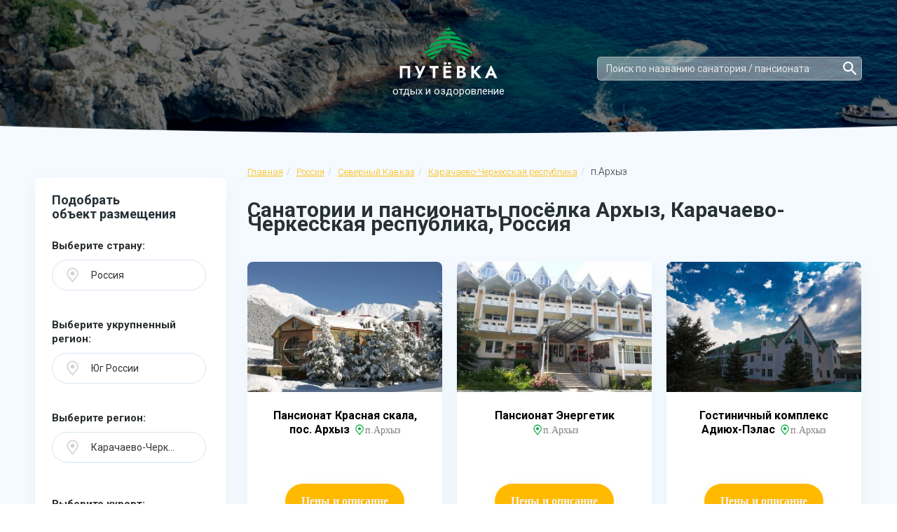

--- FILE ---
content_type: text/html; charset=UTF-8
request_url: https://www.putevkaru.ru/rossiya/severniy-kavkaz/karachaevo-cherkessiya/parkhyz
body_size: 6905
content:

<!DOCTYPE html>
<html lang="ru">
<head>
    <meta charset="utf-8">
    <meta name="viewport" content="width=device-width, initial-scale=1, minimum-scale=1, maximum-scale=1">
		<title>Санатории посёлка Архыз, Карачаево-Черкесская республика, Россия – официальный сайт и цены на отдых 2026 с лечением и все включено</title>
	            <meta name="description" content="Санатории и пансионаты посёлка Архыз, Карачаево-Черкесская республика, Россия. Цены 2026 год. Официальный сайт бронирования путевок. Без посредников. Отдых с питанием и лечением. Все включено.">
        <link rel="stylesheet" type="text/css" href="/css/font-awesome.min.css">
<link rel="stylesheet" href="/libs/bootstrap/bootstrap-grid.min.css">

<link rel="stylesheet" href="/libs/bootstrap/bootstrap.min.css">
<link rel="stylesheet" href="/css/bootstrap-select.min.css">
<link rel="stylesheet" href="/libs/owl-carousel/assets/owl.carousel.min.css">
<link rel="stylesheet" href="/libs/owl-carousel/assets/owl.theme.default.min.css">
<link rel="stylesheet" href="/libs/scroll/jquery.mCustomScrollbar.min.css">
<link rel="stylesheet" href="/libs/scroll/custom_styles.css">
<link rel="stylesheet" href="/libs/magnific-popup/magnific-popup.css">
<link rel="stylesheet" href="/libs/magnific-popup/anim.css">
<link rel="stylesheet" href="/libs/slick/slick.css">
<link rel="stylesheet" href="/libs/jquery-ui/jquery-ui.min.css">
<link rel="stylesheet" href="/libs/jquery-ui/jquery-ui.theme.css">
<link rel="stylesheet" href="/css/main.css">
<link rel="stylesheet" href="/css/fonts.css">
<link rel="stylesheet" href="/css/media.css">
<link rel="icon" href="https://www.putevkaru.ru/favicon.ico" type="image/x-icon">
<link rel="shortcut icon" href="https://www.putevkaru.ru/favicon.ico" type="image/x-icon">

<!-- jQuery -->
<script type="text/javascript" src="/libs/jquery/jquery-3.2.1.min.js"></script>

<script src="/libs/owl-carousel/owl.carousel.min.js"></script>
<script src="/libs/scroll/jquery.mCustomScrollbar.concat.min.js"></script>
<script src="/libs/magnific-popup/jquery.magnific-popup.min.js"></script>
<script src="/libs/sticky/jquery.sticky-kit.js"></script>
<script src="/libs/equalheight/jquery.matchHeight.js"></script>
<script src="/libs/jquery-ui/jquery-ui.min.js"></script>
<script src="/libs/slick/slick.min.js"></script>


<script src="/js/bootstrap/bootstrap.bundle5.min.js"></script>

<script src="/js/bootstrap/popper.min.js"></script>
<script src="/js/bootstrap/bootstrap-select.min.js"></script>
<script src="/js/common.js"></script>

<meta name="yandex-verification" content="588577283bf96836" />
<meta name="google-site-verification" content="DF-DsVTPn_bYFhv2djQDe-dg7ir7BEhQwn05JPd7_Co" />
    <link rel="canonical" href="https://www.putevkaru.ru/rossiya/severniy-kavkaz/karachaevo-cherkessiya/parkhyz" />

        <script src="/js/region.js"></script>
    <link rel="stylesheet" type="text/css" href="/css/region.min.css">
</head>
<body>
<input type="hidden" id="page_start" value="0">
<div class="s-home short">
    <div class="container">
        <header class="s-header">
                        <a href="/" class="s-header-logo">
				<img src="/images/logo-white.png" alt="Путевка" class="">
                <!--<img src="/img/logo.png" alt="Путевка" class="img-responsive">-->
                <span>отдых и оздоровление</span>
            </a>
            <div class="s-header-contacts">
                				<!--<div class="s-header-contacts-btn-wrap col-xs-12 search">
					<div class="s-header-contacts-btn">
						<a href="#popup" class="s-header-callback open-popup" data-effect="mfp-zoom-in">Вам перезвонить?</a>
					</div>
				</div>-->
            </div>

							<div class="col-xs-12  col-md-5 col-lg-4 search-header-container">
					<div class="search-header-wrap">
						<div class="col-md-12 col-sm-8 col-xs-12 search">
							<div class="search-header">
								<div class="form-inline search_header">
									<input class="form-control js-search" id="search" type="search" placeholder="Поиск по названию санатория / пансионата" aria-label="Search" oninput="search_hotel(this);" autocomplete="off">
								</div>
								<div id="wrapForListHotel2" class="wrapForListHotel2" style="display: block;"></div>
							</div>
						</div>
					</div>
				</div>

			        </header>

    </div>
</div>

<div class="s-region">
    <div class="container">
        <div class="row">
            <div class="col-md-3 col-sm-12 item-wrap">
            </div>
            <div class="col-md-9 col-sm-12 item-wrap">
                <div class="s-breadcrumb">
                    
						<div id="bread_wrap">
							 
    <nav aria-label="breadcrumb" class="s-breadcrumb">
		<ol class="breadcrumb" vocab="http://schema.org/" typeof="BreadcrumbList" role="navigation" aria-label="Вы находитесь здесь">
			<li class="breadcrumb-item" property="itemListElement" typeof="ListItem" data-google-track="Click/Breadcrumb/free_resort -> home/1">
                                <a href="/" property="item" typeof="WebPage" title="putevkaru.ru">Главная</a>
                                <meta property="position" content="1">
                                <meta property="name" content="Главная">
                            </li>


                            
                                                                            <li class="breadcrumb-item" property="itemListElement" typeof="ListItem" data-google-track="Click/Breadcrumb/free_resort -> country/1">

                                            <a href="https://www.putevkaru.ru/rossiya" property="item" typeof="WebPage" title="Россия">

                                                Россия
                                            </a>
                                            <meta property="position" content="1">
                                            <meta property="name" content="Россия">
                                        </li>
                                    
                                                                            <li class="breadcrumb-item" property="itemListElement" typeof="ListItem" data-google-track="Click/Breadcrumb/free_resort -> free_region/2">

                                            <a href="https://www.putevkaru.ru/rossiya/severniy-kavkaz" property="item" typeof="WebPage" title="Северный Кавказ">

                                                Северный Кавказ
                                            </a>
                                            <meta property="position" content="2">
                                            <meta property="name" content="Северный Кавказ">
                                        </li>
                                    
                                                                            <li class="breadcrumb-item" property="itemListElement" typeof="ListItem" data-google-track="Click/Breadcrumb/free_resort -> free_region/3">

                                            <a href="https://www.putevkaru.ru/rossiya/severniy-kavkaz/karachaevo-cherkessiya" property="item" typeof="WebPage" title="Карачаево-Черкесская республика">

                                                Карачаево-Черкесская республика
                                            </a>
                                            <meta property="position" content="3">
                                            <meta property="name" content="Карачаево-Черкесская республика">
                                        </li>
                                    
                                                                            <li class="breadcrumb-item active">
                                            п.Архыз                                        </li>
                                                            </ol>
                    </nav>
						</div>

                </div>
                <h1 class="s-region-contant-title" id="region_resort_name">Санатории и пансионаты посёлка Архыз, Карачаево-Черкесская республика, Россия</h1>
			</div>
        </div>
        <div class="row row-flex">
            <div class="col-md-3 item-wrap">
                <div class="s-region-sidebar">
                    <div class="s-region-sidebar-title">
                        Подобрать <br>
                        объект размещения
                    </div>
                    <div class="s-region-form">
                        <div class="row">
                            <div class="col-md-12 col-lg-12 col-sm-6 col-xs-6 item-wrap">
                                                                    <div class="s-region-sidebar-item">
                                        <p>Выберите страну:</p>
                                        <div class="s-home-form-item">

                                            <select name="country" id="country" class="select-region" onchange="selectCountry();">
                                                <option value="1" selected>Россия</option><option value="3" >Абхазия</option><option value="4" >Беларусь</option><option value="5" >Киргизия</option><option value="6" >Азербайджан</option><option value="7" >Латвия</option><option value="8" >Литва</option><option value="9" >Армения</option><option value="10" >Узбекистан</option><option value="11" >Эстония</option><option value="12" >Грузия</option><option value="13" >Казахстан</option>                                            </select>

                                            <span class="icon1"><i class="icon-select icon-location"></i></span>
                                        </div>
                                    </div>
                                                                    <div class="s-region-sidebar-item" id="region_block_select" style="">
                                        <p>Выберите укрупненный регион:</p>
                                        <div class="s-home-form-item">
                                            <select name="big_region" id="big_region" class="select-region" onchange="selectBigRegion();">
                                                <option value="0">Все</option>
                                                <option value="22" selected>Дальний Восток</option><option value="28" selected>Калининградская область</option><option value="25" selected>Приволжье</option><option value="1" selected>Северный Кавказ</option><option value="23" selected>Сибирь</option><option value="26" selected>Средняя полоса России</option><option value="24" selected>Урал</option><option value="27" selected>Юг России</option>                                            </select>
                                            <span class="icon1"><i class="icon-select icon-location"></i></span>
                                        </div>
                                    </div>
                                                                <div class="s-region-sidebar-item"  id="region-block" style="">
                                    <p>Выберите регион:</p>
                                    <div class="s-home-form-item">
										<select name="region" id="region" class="select-region" onchange="selectRegion();">
                                            <option value="0">Все</option>
                                            <option value="20" >Кабардино-Балкарская республика</option><option value="9" selected>Карачаево-Черкесская республика</option><option value="93" >Республика Дагестан</option><option value="90" >Республика Ингушетия</option><option value="92" >Республика Северная Осетия</option><option value="5" >Ставропольский край</option><option value="63" >Чеченская республика</option>                                        </select>
                                        <span class="icon1"><i class="icon-select icon-location"></i></span>
                                    </div>
                                </div>
                                <div class="s-region-sidebar-item" id="loaded-resort-block" style="">
                                    <div class="s-region-sidebar-check" id="resort_block">
                                        
            <p>Выберите курорт:</p>
                            <div class="b-checkbox">
                <div>
                    <input type="checkbox" id="check_resort_152" name="check1"
                           value="152" class="search_resort search_resort_block"
                           this_class="search_resort_block"  onclick="checkboxClick(this);"/>
                    <label for="check_resort_152">
                        <span></span>
                        Зеленчукский район                    </label>
                                            <div class="daughter-select">
                                                            <div>
                                    <input type="checkbox" id="check_town_524"
                                           name="check_152"
                                           value="524"
                                           class="search_town search_town_152"
                                           this_class="search_town_152"  onclick="checkboxClick(this);" parent="152"/>
                                    <label for="check_town_524">
                                        <span></span>
                                        Архыз                                    </label>
                                </div>
                                                    </div>
                                    </div>
            </div>
            <p>Выберите город:</p>                <div class="b-checkbox">
                    <div>
                        <input type="checkbox" id="check_town_71" name="check1"
                               value="71" class="search_town search_resort_block"
                               this_class="search_resort_block"  onclick="checkboxClick(this);"/>
                        <label for="check_town_71">
                            <span></span>
                            п.Домбай                        </label>
                    </div>
                </div>
                            <div class="b-checkbox">
                    <div>
                        <input type="checkbox" id="check_town_122" name="check1"
                               value="122" class="search_town search_resort_block"
                               this_class="search_resort_block" checked onclick="checkboxClick(this);"/>
                        <label for="check_town_122">
                            <span></span>
                            п.Архыз                        </label>
                    </div>
                </div>
                            <div class="b-checkbox">
                    <div>
                        <input type="checkbox" id="check_town_682" name="check1"
                               value="682" class="search_town search_resort_block"
                               this_class="search_resort_block"  onclick="checkboxClick(this);"/>
                        <label for="check_town_682">
                            <span></span>
                            Теберда                        </label>
                    </div>
                </div>
                            <div class="b-checkbox">
                    <div>
                        <input type="checkbox" id="check_town_683" name="check1"
                               value="683" class="search_town search_resort_block"
                               this_class="search_resort_block"  onclick="checkboxClick(this);"/>
                        <label for="check_town_683">
                            <span></span>
                            Карачаевск                        </label>
                    </div>
                </div>
                            <div class="b-checkbox">
                    <div>
                        <input type="checkbox" id="check_town_686" name="check1"
                               value="686" class="search_town search_resort_block"
                               this_class="search_resort_block"  onclick="checkboxClick(this);"/>
                        <label for="check_town_686">
                            <span></span>
                            Черкесск                        </label>
                    </div>
                </div>
                                                </div>
                                                                    </div>
                                <div class="s-region-sidebar-item hidden-sm hidden-xs">
                                                                            <div class="s-region-sidebar-check">
                                            <p>Инфраструктура:</p>                                                <div class="b-checkbox ">
                                                    <div>
                                                        <input type="checkbox" id="check_service_46" name="check2"  value="46"  class="search_service" onchange="searchHotel(0);"/>
                                                        <label for="check_service_46">
                                                            <span></span> Бассейн крытый                                                        </label>
                                                    </div>
                                                </div>
                                                                                            <div class="b-checkbox ">
                                                    <div>
                                                        <input type="checkbox" id="check_service_45" name="check2"  value="45"  class="search_service" onchange="searchHotel(0);"/>
                                                        <label for="check_service_45">
                                                            <span></span> Бассейн открытый                                                        </label>
                                                    </div>
                                                </div>
                                                                                            <div class="b-checkbox ">
                                                    <div>
                                                        <input type="checkbox" id="check_service_47" name="check2"  value="47"  class="search_service" onchange="searchHotel(0);"/>
                                                        <label for="check_service_47">
                                                            <span></span> Конференц-зал                                                        </label>
                                                    </div>
                                                </div>
                                                                                    </div>
                                                                    </div>
                            </div>
                            <div class="col-md-12 col-lg-12 col-sm-6 col-xs-6 item-wrap">
                                <div class="s-region-sidebar-item">
                                    <p>Профили лечения:</p>
                                    <div class="s-region-sidebar-check">
                                                                                    <div class="b-checkbox ">
                                                <div>
                                                    <input type="checkbox" id="check_treatment_14" name="check_treatment"  value="14" class="search_treat"  onchange="searchHotel(0);"/>
                                                    <label for="check_treatment_14">
                                                        <span></span>
                                                        Болезни мужской половой сферы                                                    </label>
                                                </div>
                                            </div>
                                                                                    <div class="b-checkbox ">
                                                <div>
                                                    <input type="checkbox" id="check_treatment_12" name="check_treatment"  value="12" class="search_treat"  onchange="searchHotel(0);"/>
                                                    <label for="check_treatment_12">
                                                        <span></span>
                                                        Гинекология                                                    </label>
                                                </div>
                                            </div>
                                                                                    <div class="b-checkbox ">
                                                <div>
                                                    <input type="checkbox" id="check_treatment_7" name="check_treatment"  value="7" class="search_treat"  onchange="searchHotel(0);"/>
                                                    <label for="check_treatment_7">
                                                        <span></span>
                                                        Кожные заболевания                                                    </label>
                                                </div>
                                            </div>
                                                                                    <div class="b-checkbox ">
                                                <div>
                                                    <input type="checkbox" id="check_treatment_1" name="check_treatment"  value="1" class="search_treat"  onchange="searchHotel(0);"/>
                                                    <label for="check_treatment_1">
                                                        <span></span>
                                                        ЛОР органы                                                    </label>
                                                </div>
                                            </div>
                                                                                    <div class="b-checkbox ">
                                                <div>
                                                    <input type="checkbox" id="check_treatment_13" name="check_treatment"  value="13" class="search_treat"  onchange="searchHotel(0);"/>
                                                    <label for="check_treatment_13">
                                                        <span></span>
                                                        Нарушение обмена веществ                                                    </label>
                                                </div>
                                            </div>
                                                                                    <div class="b-checkbox ">
                                                <div>
                                                    <input type="checkbox" id="check_treatment_3" name="check_treatment"  value="3" class="search_treat"  onchange="searchHotel(0);"/>
                                                    <label for="check_treatment_3">
                                                        <span></span>
                                                        Нервная система                                                    </label>
                                                </div>
                                            </div>
                                                                                    <div class="b-checkbox ">
                                                <div>
                                                    <input type="checkbox" id="check_treatment_8" name="check_treatment"  value="8" class="search_treat"  onchange="searchHotel(0);"/>
                                                    <label for="check_treatment_8">
                                                        <span></span>
                                                        Опорно-двигательный аппарат                                                    </label>
                                                </div>
                                            </div>
                                                                                    <div class="b-checkbox ">
                                                <div>
                                                    <input type="checkbox" id="check_treatment_6" name="check_treatment"  value="6" class="search_treat"  onchange="searchHotel(0);"/>
                                                    <label for="check_treatment_6">
                                                        <span></span>
                                                        Органы пищеварения                                                    </label>
                                                </div>
                                            </div>
                                                                                    <div class="b-checkbox ">
                                                <div>
                                                    <input type="checkbox" id="check_treatment_15" name="check_treatment"  value="15" class="search_treat"  onchange="searchHotel(0);"/>
                                                    <label for="check_treatment_15">
                                                        <span></span>
                                                        Офтальмология                                                    </label>
                                                </div>
                                            </div>
                                                                                    <div class="b-checkbox ">
                                                <div>
                                                    <input type="checkbox" id="check_treatment_11" name="check_treatment"  value="11" class="search_treat"  onchange="searchHotel(0);"/>
                                                    <label for="check_treatment_11">
                                                        <span></span>
                                                        Почки и урология                                                    </label>
                                                </div>
                                            </div>
                                                                                    <div class="b-checkbox ">
                                                <div>
                                                    <input type="checkbox" id="check_treatment_2" name="check_treatment"  value="2" class="search_treat"  onchange="searchHotel(0);"/>
                                                    <label for="check_treatment_2">
                                                        <span></span>
                                                        Сердечно-сосудистая система                                                    </label>
                                                </div>
                                            </div>
                                                                            </div>
                                </div>
                                                            </div>
                                                    </div>

                                                </div>
                </div>
            </div>
            <div class="col-md-9 item-wrap">
                <div class="s-region-contant">

                    <div class="s-region-inner">
                        <div class="row block_hotels">
                            
            <div class="col-md-4 col-sm-6 col-xs-6 item-wrap hotel-item-wrap">
                <div class="s-objects-item">
                    <div class="s-objects-img">
                        <a href="/rossiya/severniy-kavkaz/karachaevo-cherkessiya/parkhyz/krasnaya-skala-arkhyz" target="_blank">
                            <img src="https://img.putevkaru.ru/?id=389&thumb&img=389_180418150052_1.jpg" alt="img" class="img-responsive">
                        </a>
                    </div>
                    <div class="s-objects-item-info">
                        <div class="s-objects-item-title">
							<a href="/rossiya/severniy-kavkaz/karachaevo-cherkessiya/parkhyz/krasnaya-skala-arkhyz" target="_blank" class="hotel-title-link-item">
                            	Пансионат Красная скала, пос. Архыз							</a>
                            <span class="s-object-contant-place">
                                п.Архыз                            </span>
                        </div>
                        <ul class="s-objects-item-options">
                                                                                </ul>

                        
                        <div class="s-objects-item-button">
                            <a href="/rossiya/severniy-kavkaz/karachaevo-cherkessiya/parkhyz/krasnaya-skala-arkhyz" target="_blank"
                               class="s-objects-item-btn hotel-list-link-btn">Цены и описание</a>
                        </div>
                    </div>
                </div>
            </div>

		
		
        
            <div class="col-md-4 col-sm-6 col-xs-6 item-wrap hotel-item-wrap">
                <div class="s-objects-item">
                    <div class="s-objects-img">
                        <a href="/rossiya/severniy-kavkaz/karachaevo-cherkessiya/parkhyz/energetik-arkhyz" target="_blank">
                            <img src="https://img.putevkaru.ru/?id=384&thumb&img=384_180418144435_1.jpg" alt="img" class="img-responsive">
                        </a>
                    </div>
                    <div class="s-objects-item-info">
                        <div class="s-objects-item-title">
							<a href="/rossiya/severniy-kavkaz/karachaevo-cherkessiya/parkhyz/energetik-arkhyz" target="_blank" class="hotel-title-link-item">
                            	Пансионат Энергетик							</a>
                            <span class="s-object-contant-place">
                                п.Архыз                            </span>
                        </div>
                        <ul class="s-objects-item-options">
                                                                                </ul>

                        
                        <div class="s-objects-item-button">
                            <a href="/rossiya/severniy-kavkaz/karachaevo-cherkessiya/parkhyz/energetik-arkhyz" target="_blank"
                               class="s-objects-item-btn hotel-list-link-btn">Цены и описание</a>
                        </div>
                    </div>
                </div>
            </div>

					<div class="avia-hotel-list-small s-avia-hotel-list-content">
				<div class="col-xs-12">
					<div class="avia-hotel-list-small-content">
						<div class="s-avia-hotel-list-wrap">

							<p class="s-region-price-label text-center s-region-price-title">Поиск дешевых авиабилетов</p>
							<script charset="utf-8" src="//www.travelpayouts.com/widgets/0120a590d039603c397afadcc1fa460a.js?v=2163" async></script>

						</div>
					</div>
				</div>
			</div>
		
		
        
            <div class="col-md-4 col-sm-6 col-xs-6 item-wrap hotel-item-wrap">
                <div class="s-objects-item">
                    <div class="s-objects-img">
                        <a href="/rossiya/severniy-kavkaz/karachaevo-cherkessiya/parkhyz/adiyukh-pelas-khabez" target="_blank">
                            <img src="https://img.putevkaru.ru/?id=390&thumb&img=390_180418150148_1.jpg" alt="img" class="img-responsive">
                        </a>
                    </div>
                    <div class="s-objects-item-info">
                        <div class="s-objects-item-title">
							<a href="/rossiya/severniy-kavkaz/karachaevo-cherkessiya/parkhyz/adiyukh-pelas-khabez" target="_blank" class="hotel-title-link-item">
                            	Гостиничный комплекс Адиюх-Пэлас 							</a>
                            <span class="s-object-contant-place">
                                п.Архыз                            </span>
                        </div>
                        <ul class="s-objects-item-options">
                                                                                </ul>

                        
                        <div class="s-objects-item-button">
                            <a href="/rossiya/severniy-kavkaz/karachaevo-cherkessiya/parkhyz/adiyukh-pelas-khabez" target="_blank"
                               class="s-objects-item-btn hotel-list-link-btn">Цены и описание</a>
                        </div>
                    </div>
                </div>
            </div>

		
		
        
            <div class="col-md-4 col-sm-6 col-xs-6 item-wrap hotel-item-wrap">
                <div class="s-objects-item">
                    <div class="s-objects-img">
                        <a href="/rossiya/severniy-kavkaz/karachaevo-cherkessiya/parkhyz/vertikal-arkhyz" target="_blank">
                            <img src="https://img.putevkaru.ru/?id=1713&thumb&img=1713_180427150507_1.jpg" alt="img" class="img-responsive">
                        </a>
                    </div>
                    <div class="s-objects-item-info">
                        <div class="s-objects-item-title">
							<a href="/rossiya/severniy-kavkaz/karachaevo-cherkessiya/parkhyz/vertikal-arkhyz" target="_blank" class="hotel-title-link-item">
                            	Отель Вертикаль 							</a>
                            <span class="s-object-contant-place">
                                п.Архыз                            </span>
                        </div>
                        <ul class="s-objects-item-options">
                                                                                </ul>

                        
                        <div class="s-objects-item-button">
                            <a href="/rossiya/severniy-kavkaz/karachaevo-cherkessiya/parkhyz/vertikal-arkhyz" target="_blank"
                               class="s-objects-item-btn hotel-list-link-btn">Цены и описание</a>
                        </div>
                    </div>
                </div>
            </div>

		
		
        
            <div class="col-md-4 col-sm-6 col-xs-6 item-wrap hotel-item-wrap">
                <div class="s-objects-item">
                    <div class="s-objects-img">
                        <a href="/rossiya/severniy-kavkaz/karachaevo-cherkessiya/parkhyz/romantik-arkhyz" target="_blank">
                            <img src="https://img.putevkaru.ru/?id=1311&thumb&img=1311_180425161353_1.jpg" alt="img" class="img-responsive">
                        </a>
                    </div>
                    <div class="s-objects-item-info">
                        <div class="s-objects-item-title">
							<a href="/rossiya/severniy-kavkaz/karachaevo-cherkessiya/parkhyz/romantik-arkhyz" target="_blank" class="hotel-title-link-item">
                            	Отель Романтик							</a>
                            <span class="s-object-contant-place">
                                п.Архыз                            </span>
                        </div>
                        <ul class="s-objects-item-options">
                                                                                </ul>

                        
                        <div class="s-objects-item-button">
                            <a href="/rossiya/severniy-kavkaz/karachaevo-cherkessiya/parkhyz/romantik-arkhyz" target="_blank"
                               class="s-objects-item-btn hotel-list-link-btn">Цены и описание</a>
                        </div>
                    </div>
                </div>
            </div>

		
		
        
                            </div>

                        <div class="row text-center" id="pagination"><ul class="pagination"><li><a href="https://www.putevkaru.ru/rossiya/severniy-kavkaz/karachaevo-cherkessiya/parkhyz"><span aria-hidden="true">&laquo;</span></a></li><li class="active"><a>1</a></li><li><a href="https://www.putevkaru.ru/rossiya/severniy-kavkaz/karachaevo-cherkessiya/parkhyz/1"><span aria-hidden="true">&raquo;</span></a></li></ul></div>
                        <div class="s-region-inner-btn">
                            <a class="s-header-callback" id="show_more_button" onclick="searchHotel(1);" style="display: none">Показать еще</a>
                        </div>


                        <div class="white-back">
                            <a class="resort-link" href="/rossiya/severniy-kavkaz/karachaevo-cherkessiya/zelenchukskiy-rayon" target="_blank">Зеленчукский район</a> <a href="/rossiya/severniy-kavkaz/karachaevo-cherkessiya/zelenchukskiy-rayon/arkhyz" target="_blank">Архыз</a> <a class="resort-link" href="/rossiya/severniy-kavkaz/karachaevo-cherkessiya/pdombay" target="_blank">п.Домбай</a> <a class="resort-link" href="/rossiya/severniy-kavkaz/karachaevo-cherkessiya/parkhyz" target="_blank">п.Архыз</a> <a class="resort-link" href="/rossiya/severniy-kavkaz/karachaevo-cherkessiya/teberda-city" target="_blank">Теберда</a> <a class="resort-link" href="/rossiya/severniy-kavkaz/karachaevo-cherkessiya/karachaevsk" target="_blank">Карачаевск</a> <a class="resort-link" href="/rossiya/severniy-kavkaz/karachaevo-cherkessiya/cherkessk" target="_blank">Черкесск</a>                         </div>

						
                    </div>
                </div>
                <!--<div class="s-region-contant-right">
                    <div class="s-region-call">
                        <div class="s-region-inner-btn">
                            <a href="#popup" class="s-header-callback open-popup" data-effect="mfp-zoom-in">Вам перезвонить?</a>
                        </div>
                    </div>
                </div>-->

			</div>
        </div>
    </div>
</div>

<footer class="s-footer region">
    <div class="s-footer-top">
			<div class="container">
				<div class="display-footer-flex">
					<div class="col-xs-12 col-sm-6 footer-left-block">
						<div class="footer-logo">
							<a href="/">
								<img src="/images/logo-white.png" alt="Путевка" class="img-responsive">
								<span>отдых и оздоровление</span>
							</a>
						</div>
						<!--<div class="s-footer-btn footer-call-btn">
							<a href="#popup" class="s-header-callback open-popup" data-effect="mfp-zoom-in">Обратный звонок</a>
						</div>-->
					</div>
					<div class="col-xs-12 col-sm-6 footer-right-block">
						<div class="s-footer-item item1">
							<a href="/rossiya"><h3 class="s-footer-link-title">Россия</h3></a>
							<ul class="s-footer-list">
								<li><a href="https://www.putevkaru.ru/rossiya/yug-rossii/krym">Крым</a></li>
								<li><a href="https://www.putevkaru.ru/rossiya/yug-rossii/krasnodarskiy-kray">Краснодарский край</a></li>
								<li><a href="https://www.putevkaru.ru/rossiya/severniy-kavkaz/stavropolskiy-kray/kavkazskie-mineralnye-vody">КавМинВоды</a></li>
								<li><a href="https://www.putevkaru.ru/rossiya/srednyaya-polosa-rossii/moskovskaya-oblast">Московская область</a></li>
								<li><a href="https://www.putevkaru.ru/rossiya/sibir/respublika-altay">Алтай</a></li>
							</ul>
						</div>
						<div class="s-footer-item item2">
							<h3 class="s-footer-title">Другие страны</h3>
							<ul class="s-footer-list">
								<li><a href="https://www.putevkaru.ru/abkhaziya">Абхазия</a></li>
								<li><a href="https://www.putevkaru.ru/armeniya">Армения</a></li>
								<li><a href="https://www.putevkaru.ru/belarus">Беларусь</a></li>
								<li><a href="https://www.putevkaru.ru/gruziya">Грузия</a></li>
								<li><a href="/regions">Все регионы</a></li>
								<li><a href="/sitemap">Карта сайта</a></li>
							</ul>
						</div>
					</div>
				</div>

    			</div>
				<div class="bootom-footer">
					<div class="container">
						<a href="/" class="footer-copy">&copy; Putevkaru.ru</a> | <a href="https://www.putevka.com" class="footer-copy">Путевка</a>
					</div>
				</div>
</footer>
<div class="s-popup  mfp-with-anim mfp-hide" id="popup">
    <div class="s-popup-inner">
        <button class="mfp-close" title="Close (Esc)" type="button"></button>
        <div class="s-popup-title">Заказать обратный звонок</div>
        <div class="s-popup-descr">
            Заполните форму и мы вам <strong>перезвоним в течение 15 минут</strong>
        </div>
        <div class="s-popup-form">
            <div class="row">
                <div class="col-md-4 col-sm-4 col-xs-12 item-wrap">
                    <div class="s-popup-item">
                        <input type="text" placeholder="Василий Петров" id="name">
                        <span>Ваше имя:</span>
                    </div>
                </div>
                <div class="col-md-4 col-sm-4 col-xs-12 item-wrap">
                    <div class="s-popup-item">
                        <input type="text" placeholder="+ 7(495) 342-132-43" id="phone" onkeyup="this.value = this.value.replace (/\D/, '');">
                        <span>Телефон:</span>
                    </div>
                </div>
                <div class="col-md-4 col-sm-4 col-xs-12 item-wrap">
                    <div class="s-popup-item">
                        <button class="s-objects-item-btn open-popup-gratz" onclick="newFormSend();" data-effect="mfp-zoom-in">Заказать обратный звонок</button>
                    </div>
                </div>
            </div>
        </div>
    </div>
</div>

<div class="s-popup  mfp-with-anim mfp-hide" id="popup_gratz">
	<div class="s-popup-inner">
		<button class="mfp-close" title="Close (Esc)" type="button"></button>
		<div class="s-popup-title">Спасибо</div>
		<div class="s-popup-descr">
			Наш менеджер свяжетства с вами <strong>в течение 15 минут</strong>
		</div>
	</div>
</div>

<div class="s-popup  mfp-with-anim mfp-hide" id="popup_waybill_succesful">
	<div class="s-popup-inner">
		<button class="mfp-close" title="Close (Esc)" type="button"></button>
		<div class="s-popup-title">Спасибо</div>
		<div class="s-popup-descr">
			Заявка <span id="waybill_succesful_span"></span> успешно оформлена</strong>
		</div>
	</div>
</div>

<!-- Yandex.Metrika counter -->
<script type="text/javascript" >
	(function(m,e,t,r,i,k,a){m[i]=m[i]||function(){(m[i].a=m[i].a||[]).push(arguments)};
		m[i].l=1*new Date();
		for (var j = 0; j < document.scripts.length; j++) {if (document.scripts[j].src === r) { return; }}
		k=e.createElement(t),a=e.getElementsByTagName(t)[0],k.async=1,k.src=r,a.parentNode.insertBefore(k,a)})
	(window, document, "script", "https://mc.yandex.ru/metrika/tag.js", "ym");

	ym(49882219, "init", {
		clickmap:true,
		trackLinks:true,
		accurateTrackBounce:true,
		webvisor:true
	});
</script>
<noscript><div><img src="https://mc.yandex.ru/watch/49882219" style="position:absolute; left:-9999px;" alt="" /></div></noscript>
<!-- /Yandex.Metrika counter -->

<!-- Global site tag (gtag.js) - Google Analytics -->
<script async src="https://www.googletagmanager.com/gtag/js?id=UA-77673545-4"></script>
<script>
    window.dataLayer = window.dataLayer || [];
    function gtag(){dataLayer.push(arguments);}
    gtag('js', new Date());

    gtag('config', 'UA-77673545-4');
</script>

</body>
</html>
